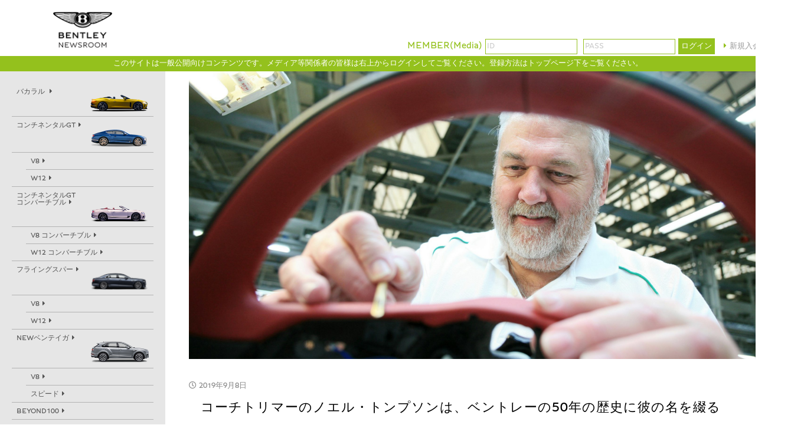

--- FILE ---
content_type: text/html; charset=UTF-8
request_url: https://bentleymedia.jp/archives/1609
body_size: 25465
content:
<!doctype html>
<html>
<head>
<link rel='dns-prefetch' href='//www.googletagmanager.com' />
<link rel='dns-prefetch' href='//s.w.org' />
<link rel="alternate" type="application/rss+xml" title="BENTLEY MEDIASITE &raquo; フィード" href="https://bentleymedia.jp/feed" />
<link rel="alternate" type="application/rss+xml" title="BENTLEY MEDIASITE &raquo; コメントフィード" href="https://bentleymedia.jp/comments/feed" />
<link rel="alternate" type="application/rss+xml" title="BENTLEY MEDIASITE &raquo; コーチトリマーのノエル・トンプソンは、ベントレーの50年の歴史に彼の名を綴る のコメントのフィード" href="https://bentleymedia.jp/archives/1609/feed" />
		<script type="text/javascript">
			window._wpemojiSettings = {"baseUrl":"https:\/\/s.w.org\/images\/core\/emoji\/13.0.0\/72x72\/","ext":".png","svgUrl":"https:\/\/s.w.org\/images\/core\/emoji\/13.0.0\/svg\/","svgExt":".svg","source":{"concatemoji":"https:\/\/bentleymedia.jp\/app\/wp-includes\/js\/wp-emoji-release.min.js?ver=5.5.6"}};
			!function(e,a,t){var n,r,o,i=a.createElement("canvas"),p=i.getContext&&i.getContext("2d");function s(e,t){var a=String.fromCharCode;p.clearRect(0,0,i.width,i.height),p.fillText(a.apply(this,e),0,0);e=i.toDataURL();return p.clearRect(0,0,i.width,i.height),p.fillText(a.apply(this,t),0,0),e===i.toDataURL()}function c(e){var t=a.createElement("script");t.src=e,t.defer=t.type="text/javascript",a.getElementsByTagName("head")[0].appendChild(t)}for(o=Array("flag","emoji"),t.supports={everything:!0,everythingExceptFlag:!0},r=0;r<o.length;r++)t.supports[o[r]]=function(e){if(!p||!p.fillText)return!1;switch(p.textBaseline="top",p.font="600 32px Arial",e){case"flag":return s([127987,65039,8205,9895,65039],[127987,65039,8203,9895,65039])?!1:!s([55356,56826,55356,56819],[55356,56826,8203,55356,56819])&&!s([55356,57332,56128,56423,56128,56418,56128,56421,56128,56430,56128,56423,56128,56447],[55356,57332,8203,56128,56423,8203,56128,56418,8203,56128,56421,8203,56128,56430,8203,56128,56423,8203,56128,56447]);case"emoji":return!s([55357,56424,8205,55356,57212],[55357,56424,8203,55356,57212])}return!1}(o[r]),t.supports.everything=t.supports.everything&&t.supports[o[r]],"flag"!==o[r]&&(t.supports.everythingExceptFlag=t.supports.everythingExceptFlag&&t.supports[o[r]]);t.supports.everythingExceptFlag=t.supports.everythingExceptFlag&&!t.supports.flag,t.DOMReady=!1,t.readyCallback=function(){t.DOMReady=!0},t.supports.everything||(n=function(){t.readyCallback()},a.addEventListener?(a.addEventListener("DOMContentLoaded",n,!1),e.addEventListener("load",n,!1)):(e.attachEvent("onload",n),a.attachEvent("onreadystatechange",function(){"complete"===a.readyState&&t.readyCallback()})),(n=t.source||{}).concatemoji?c(n.concatemoji):n.wpemoji&&n.twemoji&&(c(n.twemoji),c(n.wpemoji)))}(window,document,window._wpemojiSettings);
		</script>
		<style type="text/css">
img.wp-smiley,
img.emoji {
	display: inline !important;
	border: none !important;
	box-shadow: none !important;
	height: 1em !important;
	width: 1em !important;
	margin: 0 .07em !important;
	vertical-align: -0.1em !important;
	background: none !important;
	padding: 0 !important;
}
</style>
	<link rel='stylesheet' id='wp-block-library-css'  href='https://bentleymedia.jp/app/wp-includes/css/dist/block-library/style.min.css?ver=5.5.6' type='text/css' media='all' />
<link rel='stylesheet' id='wp-members-css'  href='https://bentleymedia.jp/app/wp-content/plugins/wp-members/assets/css/forms/generic-no-float.min.css?ver=3.3.7.1' type='text/css' media='all' />
<link rel='stylesheet' id='mts_simple_booking_front_css-css'  href='https://bentleymedia.jp/app/wp-content/plugins/mts-simple-booking-c/css/mtssb-front.css?ver=5.5.6' type='text/css' media='all' />
<script type='text/javascript' src='https://www.googletagmanager.com/gtag/js?id=UA-188402355-1' id='google_gtagjs-js' async></script>
<script type='text/javascript' id='google_gtagjs-js-after'>
window.dataLayer = window.dataLayer || [];function gtag(){dataLayer.push(arguments);}
gtag('js', new Date());
gtag('set', 'developer_id.dZTNiMT', true);
gtag('config', 'UA-188402355-1', {"anonymize_ip":true} );
</script>
<link rel="https://api.w.org/" href="https://bentleymedia.jp/wp-json/" /><link rel="alternate" type="application/json" href="https://bentleymedia.jp/wp-json/wp/v2/posts/1609" /><link rel="EditURI" type="application/rsd+xml" title="RSD" href="https://bentleymedia.jp/app/xmlrpc.php?rsd" />
<link rel="wlwmanifest" type="application/wlwmanifest+xml" href="https://bentleymedia.jp/app/wp-includes/wlwmanifest.xml" /> 
<link rel='prev' title='ベントレーを象徴する「フライングB」マスコットが、ラグジュアリーな装いで登場：新型フライングスパー' href='https://bentleymedia.jp/archives/1595' />
<link rel='next' title='BENTLEYの名車1929年製TEAM BLOWERが12台限定の「コンティニュエーションシリーズ」として復活' href='https://bentleymedia.jp/archives/1582' />
<meta name="generator" content="WordPress 5.5.6" />
<link rel="canonical" href="https://bentleymedia.jp/archives/1609" />
<link rel='shortlink' href='https://bentleymedia.jp/?p=1609' />
<link rel="alternate" type="application/json+oembed" href="https://bentleymedia.jp/wp-json/oembed/1.0/embed?url=https%3A%2F%2Fbentleymedia.jp%2Farchives%2F1609" />
<link rel="alternate" type="text/xml+oembed" href="https://bentleymedia.jp/wp-json/oembed/1.0/embed?url=https%3A%2F%2Fbentleymedia.jp%2Farchives%2F1609&#038;format=xml" />
<meta name="generator" content="Site Kit by Google 1.22.0" /><meta name="google-site-verification" content="0814b4NROP5DA6Dcn7eY6oJwOoxHsCZr6JxfGYw-OsI"><!--システム・プラグイン用-->
<meta charset="UTF-8">
<meta name="viewport" content="width=device-width,initial-scale=1.0">
<link rel="apple-touch-icon-precomposed" sizes="60x60" href="/common/img/favicons/apple-touch-icon-60x60.png">
<link rel="apple-touch-icon-precomposed" sizes="72x72" href="/common/img/favicons/apple-touch-icon-72x72.png">
<link rel="apple-touch-icon-precomposed" sizes="76x76" href="/common/img/favicons/apple-touch-icon-76x76.png">
<link rel="apple-touch-icon-precomposed" sizes="114x114" href="/common/img/favicons/apple-touch-icon-114x114.png">
<link rel="apple-touch-icon-precomposed" sizes="120x120" href="/common/img/favicons/apple-touch-icon-120x120.png">
<link rel="apple-touch-icon-precomposed" sizes="144x144" href="/common/img/favicons/apple-touch-icon-144x144.png">
<link rel="apple-touch-icon-precomposed" sizes="152x152" href="/common/img/favicons/apple-touch-icon-152x152.png">
<link rel="shortcut icon" href="/common/img/favicon.ico">

<link href="https://use.fontawesome.com/releases/v5.6.1/css/all.css" rel="stylesheet">
<script src="https://ajax.googleapis.com/ajax/libs/jquery/3.2.1/jquery.min.js"></script>
<link href="https://fonts.googleapis.com/css2?family=Noto+Sans+JP:wght@100;300;400;500&display=swap" rel="stylesheet">
<link rel="stylesheet" href="https://bentleymedia.jp/app/wp-content/themes/bentleyjpmedia/fbox/jquery.fancybox.css" />
<script src="https://bentleymedia.jp/app/wp-content/themes/bentleyjpmedia/fbox/jquery.fancybox.pack.js"></script>
<script src="https://bentleymedia.jp/app/wp-content/themes/bentleyjpmedia/autopager/jquery.autopager.js"></script>
<link rel="stylesheet" href="https://bentleymedia.jp/app/wp-content/themes/bentleyjpmedia/modal-video/modal-video.min.css" />
<script src="https://bentleymedia.jp/app/wp-content/themes/bentleyjpmedia/modal-video/jquery-modal-video.min.js"></script>
<script src="https://bentleymedia.jp/app/wp-content/themes/bentleyjpmedia/modal-video/modal-videoset.js"></script>

<script>
jQuery(function(){
	jQuery(".fgallery a").fancybox({
		padding: 0,
		openEffect: 'elastic',
		closeEffect: 'elastic',
		openSpeed: 250,
		closeSpeed: 'elastic',
//		helper-title-type: 'float',
//		helper-overlay: null,
//		closeClick: false,
		cyclic: false,
		titlePosition: 'inside',
    onComplete : function(){
        jQuery.fancybox.update();
    },
		afterLoad: function() {
			this.title = '<a class="dl-btn" href="' + this.href + '" download><img src="/images/download.png" />ダウンロード</a> ' + this.title;
		},
		helpers : {
			title: {type: 'inside'}
		}
	});
});

$('#next a').click(function(){ // 次ページへのリンクボタン
    $.autopager('load'); // 次ページを読み込む
    return false;
});
</script>
</head>


<link rel="stylesheet" href="https://bentleymedia.jp/app/wp-content/themes/bentleyjpmedia/style.css"><!--スタイルシートの呼び出し-->
<link href="/css/basic.css" rel="stylesheet" type="text/css" />
<link href="/css/style.css?20221213" rel="stylesheet" type="text/css" />
<link href="/css/style_sp.css" rel="stylesheet" type="text/css" media="only screen and (max-width:800px)">
<link href="/css/menu.css" rel="stylesheet" type="text/css" />

<title>BENTLEY</title>
<body class="post-template-default single single-post postid-1609 single-format-standard">

<div class="headerWrap">
<header class="clearfix">
<div id="logo"><a href="https://bentleymedia.jp"><img src="/images/logo.png" alt=""/></a></div>
<div class="loginZone">


<!-- <span class="keyColorG">MEMBER(Media)</span><php if (!is_user_logged_in()): ><input type="text" placeholder="ID" class="LoginBox"><input type="text" placeholder="PASS" class="LoginBox"><button class="LoginButton" type="submit">ログイン</button><div class="NewMenTit"><a href="/userregist/">新規入会はこちら</a></div> -->
<form action="/login/" method="POST" id="wpmem_login_form_h" class="form"><span class="keyColorG">MEMBER(Media)</span><input type="hidden" name="slog" value="true"><input name="log" type="text" id="log_h" value="" placeholder="ID" class="LoginBox"><input name="pwd" type="password" id="pwd_h" class="LoginBox" placeholder="PASS"><input name="redirect_to" type="hidden" value="/page_sample/"><input name="a" type="hidden" value="login"><input name="rememberme" type="hidden" id="rememberme_h" value=""><button class="LoginButton" type="submit" name="">ログイン</button><input type="hidden" name="Submit" value="ログイン">
<div class="NewMenTit"><a href="/userregist/">新規入会はこちら</a></div></form>

</div>
</header>
  <div  class="GlineTxtWrap">
このサイトは一般公開向けコンテンツです。メディア等関係者の皆様は右上からログインしてご覧ください。登録方法はトップページ下をご覧ください。  </div>

 </div>   
<!--headerWrap/-->

<!-- @@ 不要? -->

<div id="wrapper" class="clearfix">

 <aside class="pc">

<ul>
<li>
<a href="/model/bacalar"><div class="clearfix SeriesBox">
<p class="P-arrow">バカラル </p>
<div class="car-Thumb"><img src="/images/bacalar.png" alt=""/></div>
</div></a>
</li>
<li>
<a href="/model/continental"><div class="clearfix SeriesBox">
<p class="P-arrow">コンチネンタルGT</p>
<div class="car-Thumb"><img src="/images/continentalgt.png" alt=""/></div></div></a>
<ul>
<li><a href="/model/continental/v8-continental"><div class="SeriesBox P-arrow">V8</div></a></li>
<li><a href="/model/continental/w12-continental"><div class="SeriesBox P-arrow">W12</div></a></li>
</ul>
</li>
<li>
<a href="/model/convertible"><div class="clearfix SeriesBox">
<p class="P-arrow">コンチネンタルGT<br>
コンバーチブル</p><div class="clearfix car-Thumb"><img src="/images/continentalgt-c.png" alt=""/></div>
</div></a>
<ul>
<li><a href="/model/convertible/v8-convertible">
<div class="SeriesBox P-arrow">V8 コンバーチブル</div></a></li>
<li><a href="/model/convertible/w12-convertible"><div class="SeriesBox P-arrow">W12 コンバーチブル</div></a></li>
</ul>

</li>

<li>
<a href="/model/flying"><div class="clearfix SeriesBox">
<p class="P-arrow">フライングスパー</p>
<div class="clearfix car-Thumb"><img src="/images/flyingspur.png" alt=""/></div>
</div></a>
<ul>
<li><a href="/model/flying/v8-flying">
<div class="SeriesBox P-arrow">V8</div></a></li>
<li><a href="/model/flying/w12-flying">
<div class="SeriesBox P-arrow">W12</div></a></li>
</ul>

</li>


<li>
<a href="/model/bentayga"><div class="clearfix SeriesBox">
<p class="P-arrow">NEWベンテイガ</p>
<div class="clearfix car-Thumb"><img src="/images/newbentayga.png" alt=""/></div>
</div></a>
<ul>
<li><a href="/model/bentayga/v8-bentayga">
<div class="SeriesBox P-arrow">V8</div></a></li>
<li><a href="/model/bentayga/speed-bentayga"><div class="SeriesBox P-arrow">スピード</div></a></li>
</ul>

</li>

<li>
<a href="/model/beyond100">
<div class="clearfix SeriesBox">
<p class="P-arrow">BEYOND100</p>
</div></a>
</li>


<li>
<a href="/model/others">
<div class="clearfix SeriesBox">
<p class="P-arrow">others
</p>
</div></a>
</li>

</ul>

<ul class="actionlinks">
<li>
<form id="searchform" action="/" method="get">
    <input id="s-box" name="s" type="text" placeholder="キーワードを入力" /><button type="submit" id="s-btn-area"><div id="s-btn"><i class="fas fa-search"></i></div></button>
</form>
</li>
<li style="margin-bottom: 1rem;">
<a href="/archives/movie">
<div class="clearfix SeriesBox">
<p class="P-arrow">MOVIE
</p>
</div></a>
</li>
</ul>

<!-- facebook -->
<div class="fb-page" data-href="https://www.facebook.com/BentleyMotorsJapan/" data-tabs="timeline" data-width="280" data-height="400" data-small-header="true" data-adapt-container-width="true" data-hide-cover="true" data-show-facepile="false"><blockquote cite="https://www.facebook.com/BentleyMotorsJapan/" class="fb-xfbml-parse-ignore"><a href="https://www.facebook.com/BentleyMotorsJapan/">Bentley Motors Japan</a></blockquote></div>

<!-- instagram -->

</aside>

 <div id="contents">

<!-- template single -->
	
<article class="article-content post-1609 post type-post status-publish format-standard hentry category-others">
  <!--タイトル-->
  <div class="top-Main-Box">
  <div class="top-Main-Box-pic"><img src="https://bentleymedia.jp/app/wp-content/uploads/2021/02/IMG_2512-scaled.jpg" alt=""></div>
  <div class="article-info">
    <!--カテゴリ取得-->
        <span class="cat-data">
                </span>
        <!--投稿日を取得-->
    <span class="article-date">
      <i class="far fa-clock"></i>
            <time
      datetime="2019-09-08">
      2019年9月8日      </time>
    </span>
  </div>
  <div class="top-Main-Box-txt"><h5>コーチトリマーのノエル・トンプソンは、ベントレーの50年の歴史に彼の名を綴る</h5></div>
  </div>
  <!--本文２取得-->
  <div class="top-Main-Box-txt">
  <ul>
<li><strong>ベントレーで最も勤続年数の長い社員が、ベントレー・モーターズでの半世紀を祝いました</strong></li>
<li><strong>コーチトリマーのノエル・トンプソンは、50年前から、女王陛下など、ベントレーの特別な顧客のための仕事に取り組んできました</strong></li>
<li><strong>ベントレー創業100周年を迎え、トンプソン氏はベントレーの全歴史の半分を目にしてきたと胸を張ります</strong></li>
<li><strong>ベントレーの歴史の詳細については<a href="https://www.bentleymedia.com/" target="_blank" rel="noopener">bentleymotors.com</a>をご覧ください</strong></li>
</ul>
<p>ベントレーは今月、最も長く勤めている社員の勤続50周年を祝いました。英国・クルーに位置するベントレー・モーターズ本社でコーチトリマーを務めるノエル・トンプソンは、1969年9月1日、彼が16歳のときに、この世界有数の高級車ブランドで働き始めました。</p>
<p>ノエルはその日、職場となる工場に到着した60人の見習い社員の1人でした。彼はコーチのトリミングを担当する前の12か月間、主にエンジニアリング部門内のさまざまな部署を回るローテーショントレーニングを受けました。ベントレーの傑出した、極めて人気のあるこの一連の見習い研修制度は、今日に至るまで、高い技能を持つ職人を育てるためのトレーニングを続けています。</p>
<p>ベントレーがロールス・ロイス傘下にあった1991年までの22年間、ノエル・トンプソンは、幸運にも約40年にわたってコーチペインターとして働いた彼の父親と同じ工場で働くことができました。ノエルの祖母も、第二次世界大戦中に同じ工場の社員でした。</p>
<p>1969年にノエルがベントレーに入社したとき、ベントレーの本社は別の場所にありました。彼は当時を振り返ります。「私が勤め始めたとき、工場はもう時代遅れとなっていました。当時は生産ラインの架台を手で押していました。床は打ち放しのコンクリートで、1940年代の防空壕がまだ残っており、倉庫に使用していました。年間生産台数は1,800台ほどで、モデルレンジも極めて限られていました。」</p>
<p>1998年にフォルクスワーゲン・グループがベントレーを買収してから、ノエルは前向きな変化を目にしました。「現在、工場は昔とは全く変わり、自動搬送のラインを備え、明るく現代的になりました。より多くのモデル、より多くの販売業者、より良いカスタマーコミュニケーションのために、事実上、業務のすべての側面がより良い方向に変化しました。現在、世界中から人々が毎日工場に訪れています。」</p>
<p>工場を訪れるお客様と話すことは、ノエルの仕事の中でも好きな側面の1つです。彼の卓越した技能とコミュニケーション能力を知るベントレーは、コーチトリミングの技術を紹介するため、世界中のモーターショーやイベントに、ブランドを代表する一人としてノエルに毎年世界を旅するよう求めています。英国のクラフツマンシップをプロモートするため、彼は世界中の英国の大使館および領事館を訪ね、社会的な地位のある聴衆に彼の技能を披露しています。</p>
<p>ノエルはこれまでの経歴で誇りに思った瞬間を数多く覚えていますが、特筆すべき経験は、女王および他の王室のメンバーに謁見したバッキンガム宮殿での4日間でした。</p>
<p>彼は次のように語っています。「私は信じられないほど幸運でした。近頃は一生の仕事を得られる人は数少なくなりましたが、あらゆる職業の新人たちと会い、彼らと私たちの仕事を分かち合うことができます。」</p>
<p><strong>ベントレーの工場</strong></p>
<p>ノエル・トンプソンはほぼ毎日、ベントレーの工場を訪れるビジターに会っています。有名人やVIPのお客様など、世界の各地からベントレーを所有する裕福なお客様が、世界的に有名なベントレーの生産施設を訪れます。</p>
<p>通常、このような経験ができるのはベントレーの顧客のみに限られていますが、見る場所こそ限られますが、一般の人々を対象とした工場見学ツアー（general interest tours）は自動車愛好家も利用可能です。ツアーの詳細については、<a href="https://www.bentleymotors.com/en/world-of-bentley/experiences/factory-tour/factory-visits-and-the-bentley-experience.html#192c13af4d7e51e643588ca11aa6709d">ベントレー・モーターズのウェブサイト</a>（英語）をご覧ください。</p>
<p><strong>コーチトリミング</strong></p>
<p>室内の装飾品に相当する自動車の「コーチトリミング」は、ベントレー・モーターズの歴史よりもはるかに古い慣習に根差した言葉です。ノエル・トンプソンは高い技能を持つ「コーチトリマー」であり、彼の率いるチームは間違いなく世界最高のチームです。ノエルは現在、ステアリングホイールに特化して作業を受け持っていますが、自動車のインテリアのあらゆる側面を造れるように訓練されています。彼の工作には、柔らかい革に目打ちをし、その後すべてを手縫いで仕上げることが含まれています。</p>
<p>ノエルは、彼が作成するすべてのステアリングホイールのステッチが均等に配置されるように、良く知られる食器用フォークを使用して目打ちします。彼はかつて言いました。「うまくいくなら、良い方法です。他にステアリングホイールにレザーを巻き付ける良い方法がありますか？」ノエルは、ベントレーの誰よりも多くのホイールを縫製したと胸を張ります。</p>
<p><strong>見習い研修制度</strong></p>
<p>ベントレーは、クルー本社に毎年約50人の新たな見習い社員を迎えており、次世代の専門家を募集・育成・訓練するために努力しています。ベントレーの見習い研修では、数十年もの経験を重ねた人々と共に働く機会があります。研修制度は、製造およびエンジニアリング、販売、マーケティング、人事、購買、財務といったすべての分野で利用できます。</p>
  </div>

  <!--タグ-->
  <div class="article-tag">
      </div>
</article>
 
 </div>
 <!--contents/-->

</div>
<!--wrapper/-->

<footer>

<ul class="clearfix">
<li><a href="https://www.bentleymedia.com" target="_blank">本国プレスサイト</a></li>
<li><a href="/contactform">Contact Us</a></li>
<li><a href="https://www.bentleymedia.com/en/privacy" target="_blank">プライバシーポリシー</a></li>
</ul>

<address id="footer">
c Copyright 2022 Bentley Motors Reproduction free for editorial use only.
</address>

</footer>

<script type='text/javascript' src='https://bentleymedia.jp/app/wp-includes/js/wp-embed.min.js?ver=5.5.6' id='wp-embed-js'></script>
<!--システム・プラグイン用-->

<!--SpMenu-->
<nav class="global-nav">
    
<aside >

<ul  class="global-nav__list">
<li>
<a href="/model/bacalar"><div class="clearfix SeriesBox">
<p class="P-arrow">バカラル </p>
<div class="car-Thumb"><img src="/images/bacalar.png" alt=""/></div>
</div></a>
</li>
<li>
<a href="/model/continental"><div class="clearfix SeriesBox">
<p class="P-arrow"> コンチネンタルGT</p><div class="car-Thumb"><img src="/images/continentalgt.png" alt=""/></div></div></a>
<ul>
<li><a href="/model/continental/v8-continental"><div class="SeriesBox P-arrow">V8</div></a></li>
<li><a href="/model/continental/w12-continental"><div class="SeriesBox P-arrow">W12</div></a></li>
</ul>
</li>
<li >
<a href="/model/convertible"><div class="clearfix SeriesBox">
<p class="P-arrow">コンチネンタルGT <br>
コンバーチブル</p><div class="clearfix car-Thumb"><img src="/images/continentalgt-c.png" alt=""/></div>
</div></a>
<ul>
<li><a href="/model/convertible/v8-convertible">
<div class="SeriesBox P-arrow">V8 コンバーチブル</div></a></li>
<li><a href="/model/convertible/w12-convertible"><div class="SeriesBox P-arrow">W12 コンバーチブル</div></a></li>
</ul>

</li>

<li>
<a href="/model/flying"><div class="clearfix SeriesBox">
<p class="P-arrow">フライングスパー</p>
<div class="clearfix car-Thumb"><img src="/images/flyingspur.png" alt=""/></div>
</div></a>
<ul>
<li><a href="/model/flying/v8-flying">
<div class="SeriesBox P-arrow">V8</div></a></li>
<li><a href="/model/flying/w12-flying">
<div class="SeriesBox P-arrow">W12</div></a></li>
</ul>

</li>


<li>
<a href="/model/bentayga"><div class="clearfix SeriesBox">
<p class="P-arrow">NEWベンテイガ</p>
<div class="clearfix car-Thumb"><img src="/images/newbentayga.png" alt=""/></div>
</div></a>
<ul>
<li><a href="/model/bentayga/v8-bentayga">
<div class="SeriesBox P-arrow">V8</div></a></li>
<li><a href="/model/bentayga/speed-bentayga"><div class="SeriesBox P-arrow">スピード</div></a></li>
</ul>

</li>

<li>
<a href="/model/beyond100">
<div class="clearfix SeriesBox">
<p class="P-arrow">BEYOND100</p>
</div></a>
</li>


<li>
<a href="/model/others">
<div class="clearfix SeriesBox">
<p class="P-arrow">others
</p>
</div></a>
</li>

</ul>

<ul class="actionlinks">
<li>
<form id="searchform" action="/" method="get">
    <input id="s-box" name="s" type="text" placeholder="キーワードを入力" /><button type="submit" id="s-btn-area"><div id="s-btn"><i class="fas fa-search"></i></div></button>
</form>
</li>
<li style="margin-bottom: 1rem;">
<a href="/archives/movie">
<div class="clearfix SeriesBox">
<p class="P-arrow">MOVIE
</p>
</div></a>
</li>
</ul>

</aside>  
    
  </nav>
<div class="hamburger sp" id="js-hamburger">
    <span class="hamburger__line hamburger__line--1"></span>
    <span class="hamburger__line hamburger__line--2"></span>
    <span class="hamburger__line hamburger__line--3"></span>
</div>
<div class="black-bg" id="js-black-bg"></div>
<!--/-->

<!-- facebook inc -->
<div id="fb-root"></div>
<script async defer crossorigin="anonymous" src="https://connect.facebook.net/ja_JP/sdk.js#xfbml=1&version=v9.0&appId=427662884071024&autoLogAppEvents=1" nonce="oKrpttWs"></script>
    
</body>
<script type="text/javascript" src="/js/footerFixed.js"></script>
<script src="/js/menu.js"></script>

</html>



--- FILE ---
content_type: text/css
request_url: https://bentleymedia.jp/app/wp-content/themes/bentleyjpmedia/style.css
body_size: 6234
content:
@charset "utf-8";
/*
Theme Name: Bentley media site
Author: 701
Description: Bentley JAPAN media site
version: 0.1.0
*/

/* font */
@font-face {
font-family: 'BentleyRegular';
  src: url('/common/font/Bentley-Regular.otf') format('opentype');
}
/* reset */
html,body,div,span,object,iframe,h1,h2,h3,h4,h5,h6,p,
blockquote,pre,abbr,address,cite,code,del,dfn,em,img,
ins,kbd,q,samp,small,strong,sub,sup,var,b,i,dl,dt,dd,
ol,ul,li,fieldset,form,label,legend,table,caption,
tbody,tfoot,thead,tr,th,td,article,aside,canvas,details,
figcaption,figure,footer,header,hgroup,menu,nav,section,
summary,time,mark,audio,video {
  font-size: 100%;
  margin: 0;
  padding: 0;
  vertical-align: baseline;
  border: 0;
  outline: 0;
  background: transparent;
}
 
body {
  line-height: 1;
}
 
article,aside,details,figcaption,figure,
footer,header,hgroup,menu,nav,section {
  display: block;
}
 
nav ul {
  list-style: none;
}
 
blockquote,
q {
  quotes: none;
}
 
blockquote:before,
blockquote:after,
q:before,
q:after {
  content: '';
  content: none;
}
 
a {
  font-size: 100%;
  margin: 0;
  padding: 0;
  vertical-align: baseline;
  background: transparent;
}
 
ins {
  text-decoration: none;
  color: #000;
  background-color: #ff9;
}
 
mark {
  font-weight: bold;
  font-style: italic;
  color: #000;
  background-color: #ff9;
}
 
del {
  text-decoration: line-through;
}
 
abbr[title],
dfn[title] {
  cursor: help;
  border-bottom: 1px dotted;
}
 
table {
  border-spacing: 0;
  border-collapse: collapse;
}
 
hr {
  display: block;
  height: 1px;
  margin: 1em 0;
  padding: 0;
  border: 0;
  border-top: 1px solid #ccc;
}

/*サイト基準*/
html {
  font-size: 16px;
}
 
body {
  /*フォント*/
/*  font-family: 'メイリオ', 'Meiryo', 'ヒラギノ角ゴ Pro', 'Hiragino Kaku Gothic Pro', 'Noto Sans Japanese', Osaka, 'ＭＳ Ｐゴシック', 'MS PGothic', sans-serif; */
  font: 100%/1.6 "メイリオ", Meiryo, Osaka, "ＭＳ Ｐゴシック", "MS P Gothic","ヒラギノ角ゴ Pro W3", "Hiragino Kaku Gothic Pro", sans-serif;
  font-family: BentleyRegular, "メイリオ", Meiryo;
  /*行間*/
  line-height: 1.4;
  margin: 0;
  padding: 0;
  /*デフォルト文字色*/
  color: #333;
}
 
/*見出し 文字色*/
h1, h2, h3, h4, h5, h6 {
  font-weight: bold;
  color: #000;
}
 
img {
  max-width: 100%;
  height: auto;
}

/*コンテンツのサイズ指定*/
.header-inner,
.container,
.footer-inner {
  box-sizing: border-box;
  max-width: 1400px;
  margin-right: auto;
  margin-left: auto;
  padding: 1.25rem;
}

.container {
  padding: 0 32px 32px 32px;
}
 
.container:after {
  display: block;
  clear: both;
  content: '';
}
 
.contents {
  float: right;
  width: 76%;
  margin-left: 3%;
}
.contents li {
  list-style: initial;
}

.sidebar {
  float: left;
  width: 21%;
}

.article-content {
  margin-bottom: 2rem;
}
 
.article-content .article-info {
  margin-bottom: .5rem;
}
 
.article-content .cat-data a {
  font-size: .8rem;
  margin-right: .5rem;
  padding: .1rem .5rem;
  text-decoration: none;
  color: #fff;
  background-color: #03162f;
}
 
.article-date,
.article-content .article-info .article-author {
  font-size: .8rem;
  display: inline-block;
  margin-right: .5rem;
  color: #888;
}
 
.article-content .article-info .article-author i {
  margin-right: .3rem;
}
 
.article-content p,
.article-content b,
.article-content table,
.article-content ul,
.article-content ol {
  font-size: 1rem;
  line-height: 1.7;
  letter-spacing: 1px;
}
 
.article-content p,
.article-content img,
.article-content table,
.article-content ul,
.article-content ol {
  margin-bottom: 2rem;
}
 
.article-content h1 {
  font-size: 1.9rem;
  margin: 1.5rem 0 2rem 1rem;
  letter-spacing: 1px;
}
 
.article-content h2 {
  font-size: 1.7rem;
  margin: 3rem 0 2rem;
  padding: .4rem 0;
  letter-spacing: 1px;
  border-bottom: solid 5px #03162f;
}
 
.article-content h3 {
  font-size: 1.5rem;
  margin: 2.5rem 0 1.8rem;
  padding: 0 1rem;
  letter-spacing: 1px;
  border-left: solid 7px #415671;
  background: transparent;
}
 
.article-content h4 {
  font-size: 1.3rem;
  margin: 2rem 0 1rem;
  letter-spacing: 1px;
}
 
.article-content h5 {
  font-size: 1.4rem;
  margin: 0 0 .3rem;
  letter-spacing: 1px;
}
 
.article-content .article-img {
  margin-bottom: 2rem;
}
 
.article-content .article-img img {
  display: block;
  margin: 0 auto;
}
 
.article-content ul {
  margin-left: 2rem;
  list-style: disc;
}
 
.article-content ol {
  margin-left: 2rem;
  list-style: decimal;
}
 
.article-content table {
  border-collapse: collapse;
}
 
.article-content th,
.article-content td {
  padding: .6rem;
  vertical-align: middle;
  border: 1px solid #ddd;
}
 
.article-content figure {
  max-width: 100%;
}
 
.article-tag {
  text-align: right;
}
 
.article-tag ul {
  font-size: 0;
  margin-bottom: 0;
}
 
.article-tag ul li {
  font-size: .9rem;
  display: inline-block;
  margin-right: .5rem;
  vertical-align: middle;
}
 
.article-tag ul li:last-child {
  margin-right: 0;
}
 
.article-tag ul li a {
  padding: .2rem .5rem;
  text-decoration: none;
  color: #000;
  border: 1px solid #000;
}
 
.article-tag ul li a:hover {
  opacity: .6;
}

/* from BM */
.Footer-footerDevider {
    width: 100%;
    height: 11px;
    background-color: #bec1c6;
    margin: 20px -15px 32px;
    width: auto;

@media(max-width: 1200px) {
  .contents,
  .sidebar {
    float: none;
    width: 100%;
    margin-left: 0;
  }
 
  .contents {
    margin-bottom: 1.5rem;
  }
}

@media(max-width: 600px) {
  html {
    font-size: 15px;
  }
 
  .header-inner,
  .container,
  .footer-inner {
    padding: .8rem;
  }
 
  .contents {
    margin-bottom: 1rem;
  }

  .article-content h1 {
    font-size: 1.6rem;
  }
 
  .article-content h2 {
    font-size: 1.4rem;
  }
 
  .article-content h3 {
    font-size: 1.3rem;
  }
 
  .article-content h4 {
    font-size: 1.2rem;
  }
}


/*確認用に一時記述----------*/
.contents, #sidebar {height: 800px; }
 
header{
  background-color: #ffffff;
  border-bottom: solid 30px #94c11c;
}
 
.header-inner{
  background-color: #ffffff;
  height: 100px;
}
 
.container {
  background-color: #9db2ea;
}
 
.contents {background-color: #a5e2ff; }
 
#sidebar{background-color: #e6e6e6; }
 
footer{background-color: #777; }
 
.footer-inner{background-color: #ddd; height: 250px; }
/*------------------------*/



--- FILE ---
content_type: text/css
request_url: https://bentleymedia.jp/css/basic.css
body_size: 2108
content:
@charset "UTF-8";


html{color:#fff;background:#fff;}
body,div,dl,dt,dd,ul,ol,li,h1,h2,h3,h4,h5,h6,pre,code,form,fieldset,legend,input,textarea,p,blockquote,th,td{margin:0;padding:0;}

/*table{border-collapse:collapse;border-spacing:0;}*/
fieldset,img{border:0;}
address,caption,cite,code,dfn,em,strong,th,var{font-style:normal;font-weight:normal;}
aside li{list-style:none;}
footer li{list-style:none;}
caption,th{text-align:left;}
h1,h2,h3,h4,h5,h6{font-size:100%;font-weight:normal;}
q:before,q:after{content:'';}
abbr,acronym {border:0;font-variant:normal;}
/* to preserve line-height and selector appearance */
sup {vertical-align:text-top;}
sub {vertical-align:text-bottom;}
input,textarea,select{font-family:inherit;font-size:inherit;font-weight:inherit;}
/*to enable resizing for IE*/
input,textarea,select{*font-size:100%;}
/*because legend doesn't inherit in IE */
legend{color:#000;}
hr {
  height: 0;
  margin: 0;
  padding: 0;
  border: 0;
}


/*html{background-image: url(../images/bg.jpg);}*/
:focus {
    outline: none;
}


body {
 background-color: #fff;
 line-height: 1.6em;
 color: #313131;
/* font-family: 'Noto Sans JP', sans-serif; */
 font: 100%/1.6 "メイリオ", Meiryo, Osaka, "ＭＳ Ｐゴシック", "MS P Gothic","ヒラギノ角ゴ Pro W3", "Hiragino Kaku Gothic Pro", sans-serif;
 font-family: BentleyRegular, "メイリオ", Meiryo;
/* background-image: url(../images/bg.jpg); */
}

strong {
font-weight: 700;

}





img {
	border: none;
	padding: 0px;
	vertical-align: bottom;
	max-width: 100%;
	top: auto;
	margin-right: 0px;
	
}



/* リンク画像 */
a:hover img{
	filter:alpha(opacity=70);
	-ms-filter:""alpha(opacity=70)"";
	-moz-opacity:0.7;
	-khtml-opacity:0.7;
	opacity:0.7;
}






.clr {
	clear: both;
}


a:link,a:visited {
color: #94C11D;
text-decoration: none;
}

a:hover,a:active {
color: #CC0D41;
text-decoration: none;
}



/*clearfix*/

/*clearfix*/
.clearfix:after {
	content: ".";
	display: block;
	height: 0;
	clear: both;
	visibility: hidden;
}

.clearfix {
	display: inline-block;
}

/* Hides from IE-mac \*/
* html .clearfix {
	height: 1%;
}
.clearfix {
	display: block;
}
/* End hide from IE-mac */
.txt-center {
text-align: center;
}


--- FILE ---
content_type: text/css
request_url: https://bentleymedia.jp/css/style.css?20221213
body_size: 7814
content:
@charset "UTF-8";


.pc { display: block !important; }
.sp { display: none !important; }

header {
width: 1340px;
margin-left: auto;
margin-right: auto;
margin-top: 15px;
margin-bottom: 3px;
}
#logo {
width: 280px;
text-align: center;
float: left;
}
#logo img {
width: 35.7%;
}


.loginZone {
width: 770px;
float: right;
padding-top: 50px;
text-align: right;
}

.loginZone input.LoginBox {
padding: 2px;
width: 150px;
font-size: 0.8em;
margin-left: 5px;
height: 20px;
border: 1px solid #94C11D;
margin-right: 5px;
}

.loginZone input.LoginBox::placeholder {
  color: #ccc;
  font-size: 1em;
 
}
button.LoginButton  {
background-color: #94C11D;
color: #FFFFFF;
border-style: none;
min-height: 20px;
padding: 5px;
font-size: 0.8em;

}
button.LoginButton:hover  {
background-color: #4F6C02;
}
.keyColorG {
color: #94C11D;
}
.NewMenTit {
display: inline-block;
font-size: 0.8em;
margin-left: 10px;
}
.headerWrap {
}

.NewMenTit a {
color: #999;
}

.NewMenTit a:hover {
color: #94C11D;
}


.NewMenTit::before {
font-family: "Font Awesome 5 Free";
content: '\f0da';
font-weight: 900;
font-size: 1em;
color: #94C11D;
margin-right: 5px;
}
.NewMenTit.username {
font-weight: bold;
}
.NewMenTit.username::before {
content: none;
}
#wrapper {
width: 1340px;
margin-left: auto;
margin-right: auto;
overflow: hidden;
margin-bottom: 20px;
}
#wrapper aside {
width: 240px;
padding-top: 20px;
padding-right: 20px;
padding-left: 20px;
/* [disabled]padding-bottom: 20px; */
background-color: #E6E6E6;
font-size: 0.75em;
float: left;
padding-bottom: 10000px;
margin-bottom: -10000px;
}




aside ul > li {
color: #535353;
text-align: left;
border-top: 1px solid #b3b3b3;
line-height: 1em;
}




aside ul li a:link,
aside ul li a:visited{
color: #535353;
-webkit-transition: all 1s ease;
    -moz-transition: all 1s ease;
    -o-transition: all 1s ease;
}

aside ul li a:hover,
aside ul li a:active{

background-color: #94C11D;
display: block;
}



aside ul li:first-child {
border-top: 0px solid #b3b3b3;
}



aside > ul {
border-bottom: 1px solid #b3b3b3;
}
aside ul li > ul {
border-top: 1px solid #b3b3b3;

}


aside ul li ul li {
margin-left: 2em;
}



aside ul li p {
width: 130px;
float: left;

}

aside ul.actionlinks {
margin-top: 2em;
border-bottom: none;
}
aside ul.actionlinks li p.P-arrow {
font-size: 16px;
width: 230px;
}
aside ul.actionlinks li .SeriesBox {
-webkit-transition: all 1s ease;
-moz-transition: all 1s ease;
-o-transition: all 1s ease;
background-color: #94C11D;
color: #FFFFFF;
text-align: center;
padding: 0.8em;
}
aside ul.actionlinks li .SeriesBox:hover {
background-color: #44721d;
}
aside ul.actionlinks li p.P-arrow:after {
/* content: ""; */
}

.P-arrow::after {
font-family: "Font Awesome 5 Free";
content: '\f0da';
font-weight: 900;
font-size: 1em;
margin-left: 5px;
}




.SeriesBox {
padding-top: 8px;
padding-bottom: 8px;
padding-left: 8px;
padding-right: 8px;
}
.car-Thumb {
width: 100px;
float: right;
}
#wrapper #contents {
width: 1020px;
float: right;
}
.top-Main-Box {
border-bottom: 4px solid #94C11D;
padding-bottom: 20px;
margin-bottom: 20px;
}

article .top-Main-Box-pic:first-child img {
width: 1019px;
height: 488px;
object-fit: cover;
}
article .top-Main-Box-gal {
    float: left;
    width: 337px;
    height: 202px;
    object-fit: cover;
    overflow: hidden;
}
article .top-Main-Box-gal img {

}
article .top-Main-Box-txt {
    width: 96%;
    margin: auto;
}
.fancybox-title {
text-align: right;
}
.fancybox-title .dl-btn {
    margin-right: 20px;
}
.fancybox-title .dl-btn img {
    vertical-align: middle;
    margin-bottom: 6px;
    margin-right: 10px;
}
.fgallery-footer {
    text-align: right;
    padding-right: 6px;
}
.fgallery-footer img.getzip {
    margin: 6px;
}
.fgallery:after, .fgallery:before {
    content: "";
    clear: both;
    display: block;
}
.SubContWrap .SubContBox-pic span {
    display: none;
}
.SubContWrap .SubContBox-pic.badge_monly {
    position: relative;
}
.SubContWrap .SubContBox-pic.badge_monly span {
    display: inline;
    position: absolute;
    right: 0;
    bottom: 0;
    background-color: #f00;
    color: #fff;
    padding: 0.5em;
}
.SubContWrap .SubContBox-pic img {
width: 323px;
height: 155px;
object-fit: cover;
}

.SubContWrap {
display: flex;
justify-content:space-between;
flex-wrap: wrap;
}
.SubContWrap::after{
  content:"";
  display: block;
 width: 323px;
}


.SubContBox {
width: 323px;
padding-bottom: 15px;
}





.Title-txt {
text-align: left;
font-size: 1.4em;
margin-bottom: 20px;
}
.SubContBox-tit {
    font-weight: bold;
    text-align: left;
    font-size: 0.9em;
    line-height: 1.4;
    margin-top: 0.4em;
    margin-bottom: 0.4em;
}
.SubContBox-txt {
text-align: left;
font-size: 0.8em;
line-height: 1.5em;
}
footer {
border-top: 1px solid #EEEEEE;
}
footer ul {
width: 1020px;
padding-left: 320px;
margin-left: auto;
margin-right: auto;
padding-top: 20px;
padding-bottom: 40px;
}


footer ul li {
font-size: 0.8em;
float: left;
margin-left: 30px;
}



footer ul li a:link,
footer ul li a:visited{
color: #535353;
}

footer ul li a:hover,
footer ul li a:active{
color: #94C11D;
}


footer ul li::after {
font-family: "Font Awesome 5 Free";
content: '\f0da';
font-weight: 900;
font-size: 1em;
margin-left: 5px;
}
footer address {
background-color: #959595;
color: #FFFFFF;
font-size: 0.75em;
text-align: center;
line-height: 1.8em;
padding-top: 5px;
padding-bottom: 5px;
}
.GlineTxt {
width: 1340px;
margin-left: auto;
margin-right: auto;
}
.GlineTxtWrap {
background-color: #94C11D;
padding-top: 3px;
padding-bottom: 3px;
text-align: center;
color: #FFFFFF;
font-size: 0.8em;
}
.NewMemBox {
margin-top: 20px;
border-left: 8px solid #E6E6E6;
border-right: 8px solid #E6E6E6;
border-bottom: 8px solid #E6E6E6;
border-top: 0px solid #E6E6E6;
}
#NewMem-tit {
background-color: #E6E6E6;
text-align: center;
font-size: 1em;
line-height: 1.3em;
padding-top: 5px;
padding-bottom: 5px;
}
.NewMem-txt {
padding: 5px;
font-size: 0.8em;
}

/* add */
.SubContBox a:link,
.SubContBox a:visited {
color: #313131;
text-decoration: none;
}
#btn_more, #btn_more_mv {
-webkit-transition: all 1s ease;
-moz-transition: all 1s ease;
-o-transition: all 1s ease;
display: block;
background-color: #94C11D;
color: #FFFFFF;
text-align: center;
padding: 0.6em;
width: 30%;
margin: auto;
}
#btn_more:hover, #btn_more_mv:hover {
    background-color: #44721d;
}
#loading {
height: 47px;
text-align: center;
}
.fb_iframe_widget {
margin-top: 2em;
}
article form input,
article form textarea,
article form select {
border: 1px solid rgba(0,0,0,.1);
border-radius: 2px;
color: #2b2b2b;
padding: 8px 10px 8px;
background: none repeat scroll 0 0 #fff;
margin-bottom: 3px;
font-size: 1rem;
}
article button,
article input[type="submit"],
article input[type="button"] {
border: none;
background-color: #94C11D;
color: #ffffff;
padding: 0.5rem 2rem;
}
article input[name="submitConfirm"],
article input[type="submit"].send {
margin-left: 40%;
}
article button:hover,
article input[type="submit"]:hover,
article input[type="button"]:hover {
background-color: #4F6C02;
}
/* wpmem */
#wpmem_login .button_div, #wpmem_reg .button_div {
width: 100%;
text-align: center;
}
#searchform input#s-box {
margin-left: 0.6rem;
}
aside #searchform input#s-box {
padding: 0.4em;
border: 0;
width: 80%;
}
aside #searchform #s-btn-area {
margin-bottom: 1.6rem;
border: 0;
background-color: transparent;
}
aside #searchform #s-btn {
border: 0;
padding:4px;
}


--- FILE ---
content_type: text/css
request_url: https://bentleymedia.jp/css/menu.css
body_size: 1539
content:
@charset "UTF-8";




.global-nav {
position: fixed;
  right: -320px; 
  top: 0;
  width: 300px; 
  height: 100vh;
  padding-top: 40px;
  background-color: #eeeeee;
  transition: all .6s;
  z-index: 200;
  overflow-y: auto;
  opacity: .9;
}



.hamburger {
position: fixed;
top: 3px;
width: 40px;
height: 40px;
cursor: pointer;
z-index: 300;
right: 6px;
}



.global-nav__list {
  margin: 0;
  padding: 0;
  list-style: none;
 font-size: 0.75em;
}
.global-nav__item {
text-align: center;
padding: 0 5px;
color: #000;
}
.global-nav__item a {
display: block;
padding-top: 8px;
padding-right: 0;
padding-left: 10px;
padding-bottom: 8px;
border-bottom: 1px solid #fff;
text-decoration: none;
color: #CC0D41;
}
.global-nav__item a:hover {
background-color: #CC0D41;
color: #FFFFFF;
}


.hamburger__line {
position: absolute;
right: 6px;
width: 30px; /*18*/
height: 3px;/*1*/
background-color: #000;
transition: all .6s;
}


.hamburger__line--1 {
  top: 10px;
}
.hamburger__line--2 {
  top: 20px;/*20*/
}
.hamburger__line--3 {
  top: 30px;/*26*/
}
.black-bg {
position: fixed;
left: 0;
top: 0;
width: 100vw;
height: 100vh;
z-index: 100;
background-color: #000;
opacity: 0;
visibility: hidden;
transition: all .6s;
cursor: pointer;

}
/* 表示された時用のCSS */
.nav-open .global-nav {
  right: 0;
}
.nav-open .black-bg {
  opacity: .8;
  visibility: visible;
}


/*
.nav-open .hamburger__line {
position: fixed;
}
*/
.nav-open .hamburger__line--1 {
  transform: rotate(45deg);
  top: 20px;
}
.nav-open .hamburger__line--2 {
  width: 0;
  left: 50%;
}
.nav-open .hamburger__line--3 {
  transform: rotate(-45deg);
  top: 20px;
}


--- FILE ---
content_type: text/css
request_url: https://bentleymedia.jp/css/style_sp.css
body_size: 1414
content:
@charset "UTF-8";


.pc {
display: none !important;

}
.sp { display: block !important; }



header {
width: auto;
margin-left: auto;
margin-right: auto;
margin-top: 15px;
margin-bottom: 3px;
}
#logo {
width: 98%;
text-align: center;
float: none;
margin-left: auto;
margin-right: auto;
}
#logo img {
width: 18%;
}

.loginZone {
width: 98%;
float: none;
padding-top: 20px;
text-align: right;
margin-left: auto;
margin-right: auto;
}

.keyColorG {
display: block;
text-align: center;
}

.loginZone input.LoginBox {
padding: 2px;
width: 150px;
height: 20px;
margin-left: auto;
margin-right: auto;
margin-bottom: 5px;
display: block;
}
button.LoginButton  {
padding: 5px;
margin-left: auto;
margin-right: auto;
display: block;
width: 150px;
margin-bottom: 15px;
}
.NewMenTit {
margin-left: auto;
margin-right: auto;
text-align: center;
display: block;
margin-bottom: 10px;
}


#wrapper {
width: 100%;
margin-left: auto;
margin-right: auto;
margin-bottom: 10px;
}

#wrapper #contents {
width: auto;
float: none;
}

.Title-txt {
text-align: center;
margin-bottom: 10px;
}

.SubContBox {
width: 90%;
margin-left: auto;
margin-right: auto;
margin-bottom: 10px;
}

article .top-Main-Box-pic:first-child img {
width: 100%;
height: auto;
}
article .top-Main-Box-gal {
width: 50%;
}
.SubContWrap .SubContBox-pic img {
width: 100%;
height: auto;
}

footer ul {
width: auto;
margin-left: auto;
margin-right: auto;
padding-top: 10px;
padding-bottom: 10px;
padding-left: 0px;
}

#btn_more, #btn_more_mv {
width: 90%;
}


--- FILE ---
content_type: application/javascript
request_url: https://bentleymedia.jp/js/menu.js
body_size: 622
content:
function toggleNav() {
  var body = document.body;
  var hamburger = document.getElementById('js-hamburger');
  var blackBg = document.getElementById('js-black-bg');

  hamburger.addEventListener('click', function() {
    body.classList.toggle('nav-open');
  });

  blackBg.addEventListener('click', function() {
    body.classList.remove('nav-open');
  });

  
  var naviitems = document.getElementsByClassName('global-nav__item');

  for (var i = 0; naviitems.length > i; i ++) {
    var atags = naviitems[i].getElementsByTagName('a');
    for (var j = 0; atags.length > j; j ++) {
      atags[j].addEventListener('click', function() {
        body.classList.remove('nav-open');
      });
    }
  }
}
toggleNav();

--- FILE ---
content_type: application/javascript
request_url: https://bentleymedia.jp/app/wp-content/themes/bentleyjpmedia/modal-video/modal-videoset.js
body_size: 421
content:

$(function () {
    setModelVideo();
});

function setModelVideo() {
    if ($(".js-modal-video").length) {
        $('.SubContWrap.movie:last .js-modal-video').each(function(ind, el) {
            var channel = $(el).data('channel');
            $(el).modalVideo({
                channel: channel,
                youtube: {
                    controls: 1, // コントロール表示（0は非表示）
                    showinfo: 0,
                },
            });
        });
    }
}
